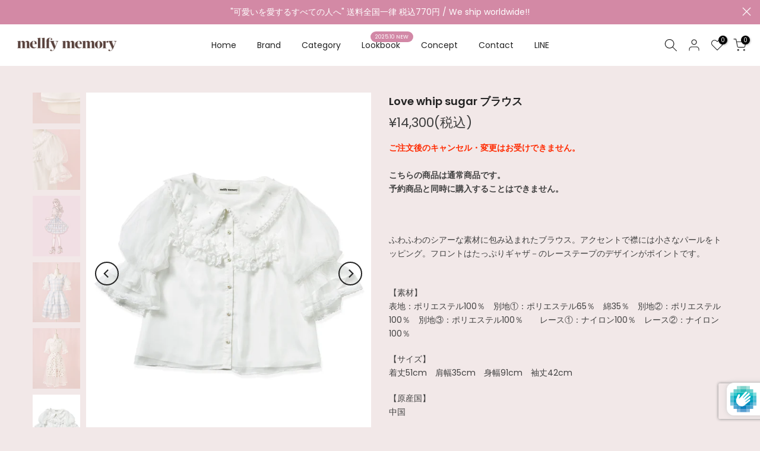

--- FILE ---
content_type: text/html; charset=utf-8
request_url: https://mellfymemory.com/?section_id=login-sidebar
body_size: 1219
content:
<section id="shopify-section-login-sidebar" class="shopify-section t4s-section t4s-line-section t4s-section-admn2-fixed"><link href="//mellfymemory.com/cdn/shop/t/6/assets/customer.min.css?v=77978090294984699291732078678" rel="stylesheet" type="text/css" media="all" />
<link href="//mellfymemory.com/cdn/shop/t/6/assets/button-style.css?v=14170491694111950561732078677" rel="stylesheet" type="text/css" media="all" />
<link href="//mellfymemory.com/cdn/shop/t/6/assets/custom-effect.css?v=95852894293946033061732078677" rel="stylesheet" media="print" onload="this.media='all'"><div class="t4s-drawer__header">
      <span class="is--login" aria-hidden="false">ログイン</span>
      <span class="is--recover" aria-hidden="true">パスワードをリセット</span>
      <span class="is--create" aria-hidden="true">登録</span>
      <button class="t4s-drawer__close" data-drawer-close aria-label="サイドバーを閉じる"><svg class="t4s-iconsvg-close" role="presentation" viewBox="0 0 16 14" width="16"><path d="M15 0L1 14m14 0L1 0" stroke="currentColor" fill="none" fill-rule="evenodd"></path></svg></button>
   </div>
   <div class="t4s-drawer__content">
      <div class="t4s-drawer__main">
         <div data-t4s-scroll-me class="t4s-drawer__scroll t4s-current-scrollbar"><div id="recover_login-sidebar" class="t4s-content-login-sidebar is--recover t4s-text-start" aria-hidden="true">
                <p>パスワードを忘れましたか？メールアドレスを入力してください。新しいパスワードを作成するためのリンクをメールでお送りします。</p><form method="post" action="/account/recover" id="recover_customer_passwordlogin-sidebar" accept-charset="UTF-8"><input type="hidden" name="form_type" value="recover_customer_password" /><input type="hidden" name="utf8" value="✓" /><div class="t4s_field t4s-pr">
                    <input type="email" class="t4s_frm_input t4s_mb_30" 
                      value=""
                      name="email"
                      id="RecoverEmail"
                      autocorrect="off"
                      autocapitalize="off"
                      autocomplete="email"
                      
                      placeholder="メールアドレス"
                    >
                    <label for="RecoverEmail">
                      メールアドレス
                    </label>
                  </div><div class="t4s_field t4s_mb_20">
                    <button class="t4s_btn_submmit t4s-btn t4s-btn-base t4s-btn-full-width t4s-btn-style-default t4s-btn-size-medium t4s-btn-color-primary t4s-btn-effect-default">パスワードをリセット</button>
                  </div>
                  <a class="t4s-d-inline-block" data-login-sidebar="login" href="#login_login-sidebar">キャンセル </a></form></div><div id="login_login-sidebar" class="t4s-content-login-sidebar is--login t4s-text-start" aria-hidden="false"><form method="post" action="/account/login" id="customer_loginlogin-sidebar" accept-charset="UTF-8" data-login-with-shop-sign-in="true" novalidate="novalidate"><input type="hidden" name="form_type" value="customer_login" /><input type="hidden" name="utf8" value="✓" /><input type="hidden" name="checkout_url" value="/" /><div class="t4s_field t4s-pr t4s_mb_30">        
                    <input class="t4s_frm_input" 
                      type="email"
                      name="customer[email]"
                      id="CustomerEmail"
                      autocomplete="email"
                      autocorrect="off"
                      autocapitalize="off"
                      
                      placeholder="メールアドレス"
                    >
                    <label for="CustomerEmail">
                      メールアドレス <span class="required">*</span>
                    </label>
                  </div><div class="t4s_field t4s-pr t4s_mb_10">          
                      <input class="t4s_frm_input" 
                        type="password"
                        value=""
                        name="customer[password]"
                        id="CustomerPassword"
                        autocomplete="current-password"
                        
                        placeholder="パスワード"
                      >
                      <label for="CustomerPassword">
                        パスワード <span class="required">*</span>
                      </label>
                    </div>

                    <a href="#recover_login-sidebar" data-login-sidebar="recover" class="t4s-d-block t4s_mb_30">パスワードを忘れましたか？</a><div class="t4s_field t4s_mb_20">
                    <button class="t4s_btn_submmit t4s-btn t4s-btn-base t4s-btn-full-width t4s-btn-style-default t4s-btn-size-medium t4s-btn-color-primary t4s-btn-effect-default">サインイン</button>
                  </div>
                  <a class="t4s-d-inline-block" data-login-sidebar="create" href="/account/register"> 新規登録・アカウント作成はこちら</a></form></div><div id="create_login-sidebar" class="t4s-content-login-sidebar is--create t4s-text-start" data-showing="create" aria-hidden="true"><form method="post" action="/account" id="customer_createlogin-sidebar" accept-charset="UTF-8" data-login-with-shop-sign-up="true" novalidate="novalidate" class="t4s-w-100"><input type="hidden" name="form_type" value="create_customer" /><input type="hidden" name="utf8" value="✓" /><div class="t4s_field t4s-pr t4s_mb_30">      
                     <input class="t4s_frm_input" 
                       type="text"
                       name="customer[first_name]"
                       id="RegisterForm-FirstName"
                       
                       autocomplete="given-name"
                       placeholder="名前">
                        <label for="RegisterForm-FirstName">
                          名前
                        </label>
                   </div>
                   <div class="t4s_field t4s-pr t4s_mb_30">
                     <input class="t4s_frm_input" 
                       type="text"
                       name="customer[last_name]"
                       id="RegisterForm-LastName"
                       
                       autocomplete="family-name"
                       placeholder="苗字"
                     >
                     <label for="RegisterForm-LastName">
                       苗字
                     </label>
                   </div>
                   <div class="t4s_field t4s-pr t4s_mb_30">
                     <input class="t4s_frm_input" 
                       type="email"
                       name="customer[email]"
                       id="RegisterForm-email"
                       
                       spellcheck="false"
                       autocapitalize="off"
                       autocomplete="email"
                       aria-required="true"
                       
                       placeholder="メールアドレス"
                     >
                     <label for="RegisterForm-email">
                       メールアドレス <span class="required">*</span>
                     </label>
                   </div><div class="t4s_field t4s-pr t4s_mb_30">     
                     <input class="t4s_frm_input" 
                       type="password"
                       name="customer[password]"
                       id="RegisterForm-password"
                       aria-required="true"
                       
                       placeholder="パスワード"
                     >
                     <label for="RegisterForm-password">
                       パスワード <span class="required">*</span>
                     </label>
                   </div><div class="t4s_field t4s_mb_20">
                     <button class="t4s_btn_submmit t4s-btn t4s-btn-base t4s-btn-full-width t4s-btn-style-default t4s-btn-size-medium t4s-btn-color-primary t4s-btn-effect-default">登録</button>
                   </div>
                   <a class="t4s-d-inline-block" data-login-sidebar="login" href="/account/login"> すでにアカウントをお持ちですか？こちらからログイン</a></form></div>

         </div>
      </div>
   </div></section>

--- FILE ---
content_type: text/html; charset=utf-8
request_url: https://www.google.com/recaptcha/enterprise/anchor?ar=1&k=6LdJinQqAAAAAH9c6SMK27qQiC7IzCAH7AgsioIF&co=aHR0cHM6Ly9tZWxsZnltZW1vcnkuY29tOjQ0Mw..&hl=en&v=PoyoqOPhxBO7pBk68S4YbpHZ&size=invisible&anchor-ms=20000&execute-ms=30000&cb=sobx14fcww2a
body_size: 48661
content:
<!DOCTYPE HTML><html dir="ltr" lang="en"><head><meta http-equiv="Content-Type" content="text/html; charset=UTF-8">
<meta http-equiv="X-UA-Compatible" content="IE=edge">
<title>reCAPTCHA</title>
<style type="text/css">
/* cyrillic-ext */
@font-face {
  font-family: 'Roboto';
  font-style: normal;
  font-weight: 400;
  font-stretch: 100%;
  src: url(//fonts.gstatic.com/s/roboto/v48/KFO7CnqEu92Fr1ME7kSn66aGLdTylUAMa3GUBHMdazTgWw.woff2) format('woff2');
  unicode-range: U+0460-052F, U+1C80-1C8A, U+20B4, U+2DE0-2DFF, U+A640-A69F, U+FE2E-FE2F;
}
/* cyrillic */
@font-face {
  font-family: 'Roboto';
  font-style: normal;
  font-weight: 400;
  font-stretch: 100%;
  src: url(//fonts.gstatic.com/s/roboto/v48/KFO7CnqEu92Fr1ME7kSn66aGLdTylUAMa3iUBHMdazTgWw.woff2) format('woff2');
  unicode-range: U+0301, U+0400-045F, U+0490-0491, U+04B0-04B1, U+2116;
}
/* greek-ext */
@font-face {
  font-family: 'Roboto';
  font-style: normal;
  font-weight: 400;
  font-stretch: 100%;
  src: url(//fonts.gstatic.com/s/roboto/v48/KFO7CnqEu92Fr1ME7kSn66aGLdTylUAMa3CUBHMdazTgWw.woff2) format('woff2');
  unicode-range: U+1F00-1FFF;
}
/* greek */
@font-face {
  font-family: 'Roboto';
  font-style: normal;
  font-weight: 400;
  font-stretch: 100%;
  src: url(//fonts.gstatic.com/s/roboto/v48/KFO7CnqEu92Fr1ME7kSn66aGLdTylUAMa3-UBHMdazTgWw.woff2) format('woff2');
  unicode-range: U+0370-0377, U+037A-037F, U+0384-038A, U+038C, U+038E-03A1, U+03A3-03FF;
}
/* math */
@font-face {
  font-family: 'Roboto';
  font-style: normal;
  font-weight: 400;
  font-stretch: 100%;
  src: url(//fonts.gstatic.com/s/roboto/v48/KFO7CnqEu92Fr1ME7kSn66aGLdTylUAMawCUBHMdazTgWw.woff2) format('woff2');
  unicode-range: U+0302-0303, U+0305, U+0307-0308, U+0310, U+0312, U+0315, U+031A, U+0326-0327, U+032C, U+032F-0330, U+0332-0333, U+0338, U+033A, U+0346, U+034D, U+0391-03A1, U+03A3-03A9, U+03B1-03C9, U+03D1, U+03D5-03D6, U+03F0-03F1, U+03F4-03F5, U+2016-2017, U+2034-2038, U+203C, U+2040, U+2043, U+2047, U+2050, U+2057, U+205F, U+2070-2071, U+2074-208E, U+2090-209C, U+20D0-20DC, U+20E1, U+20E5-20EF, U+2100-2112, U+2114-2115, U+2117-2121, U+2123-214F, U+2190, U+2192, U+2194-21AE, U+21B0-21E5, U+21F1-21F2, U+21F4-2211, U+2213-2214, U+2216-22FF, U+2308-230B, U+2310, U+2319, U+231C-2321, U+2336-237A, U+237C, U+2395, U+239B-23B7, U+23D0, U+23DC-23E1, U+2474-2475, U+25AF, U+25B3, U+25B7, U+25BD, U+25C1, U+25CA, U+25CC, U+25FB, U+266D-266F, U+27C0-27FF, U+2900-2AFF, U+2B0E-2B11, U+2B30-2B4C, U+2BFE, U+3030, U+FF5B, U+FF5D, U+1D400-1D7FF, U+1EE00-1EEFF;
}
/* symbols */
@font-face {
  font-family: 'Roboto';
  font-style: normal;
  font-weight: 400;
  font-stretch: 100%;
  src: url(//fonts.gstatic.com/s/roboto/v48/KFO7CnqEu92Fr1ME7kSn66aGLdTylUAMaxKUBHMdazTgWw.woff2) format('woff2');
  unicode-range: U+0001-000C, U+000E-001F, U+007F-009F, U+20DD-20E0, U+20E2-20E4, U+2150-218F, U+2190, U+2192, U+2194-2199, U+21AF, U+21E6-21F0, U+21F3, U+2218-2219, U+2299, U+22C4-22C6, U+2300-243F, U+2440-244A, U+2460-24FF, U+25A0-27BF, U+2800-28FF, U+2921-2922, U+2981, U+29BF, U+29EB, U+2B00-2BFF, U+4DC0-4DFF, U+FFF9-FFFB, U+10140-1018E, U+10190-1019C, U+101A0, U+101D0-101FD, U+102E0-102FB, U+10E60-10E7E, U+1D2C0-1D2D3, U+1D2E0-1D37F, U+1F000-1F0FF, U+1F100-1F1AD, U+1F1E6-1F1FF, U+1F30D-1F30F, U+1F315, U+1F31C, U+1F31E, U+1F320-1F32C, U+1F336, U+1F378, U+1F37D, U+1F382, U+1F393-1F39F, U+1F3A7-1F3A8, U+1F3AC-1F3AF, U+1F3C2, U+1F3C4-1F3C6, U+1F3CA-1F3CE, U+1F3D4-1F3E0, U+1F3ED, U+1F3F1-1F3F3, U+1F3F5-1F3F7, U+1F408, U+1F415, U+1F41F, U+1F426, U+1F43F, U+1F441-1F442, U+1F444, U+1F446-1F449, U+1F44C-1F44E, U+1F453, U+1F46A, U+1F47D, U+1F4A3, U+1F4B0, U+1F4B3, U+1F4B9, U+1F4BB, U+1F4BF, U+1F4C8-1F4CB, U+1F4D6, U+1F4DA, U+1F4DF, U+1F4E3-1F4E6, U+1F4EA-1F4ED, U+1F4F7, U+1F4F9-1F4FB, U+1F4FD-1F4FE, U+1F503, U+1F507-1F50B, U+1F50D, U+1F512-1F513, U+1F53E-1F54A, U+1F54F-1F5FA, U+1F610, U+1F650-1F67F, U+1F687, U+1F68D, U+1F691, U+1F694, U+1F698, U+1F6AD, U+1F6B2, U+1F6B9-1F6BA, U+1F6BC, U+1F6C6-1F6CF, U+1F6D3-1F6D7, U+1F6E0-1F6EA, U+1F6F0-1F6F3, U+1F6F7-1F6FC, U+1F700-1F7FF, U+1F800-1F80B, U+1F810-1F847, U+1F850-1F859, U+1F860-1F887, U+1F890-1F8AD, U+1F8B0-1F8BB, U+1F8C0-1F8C1, U+1F900-1F90B, U+1F93B, U+1F946, U+1F984, U+1F996, U+1F9E9, U+1FA00-1FA6F, U+1FA70-1FA7C, U+1FA80-1FA89, U+1FA8F-1FAC6, U+1FACE-1FADC, U+1FADF-1FAE9, U+1FAF0-1FAF8, U+1FB00-1FBFF;
}
/* vietnamese */
@font-face {
  font-family: 'Roboto';
  font-style: normal;
  font-weight: 400;
  font-stretch: 100%;
  src: url(//fonts.gstatic.com/s/roboto/v48/KFO7CnqEu92Fr1ME7kSn66aGLdTylUAMa3OUBHMdazTgWw.woff2) format('woff2');
  unicode-range: U+0102-0103, U+0110-0111, U+0128-0129, U+0168-0169, U+01A0-01A1, U+01AF-01B0, U+0300-0301, U+0303-0304, U+0308-0309, U+0323, U+0329, U+1EA0-1EF9, U+20AB;
}
/* latin-ext */
@font-face {
  font-family: 'Roboto';
  font-style: normal;
  font-weight: 400;
  font-stretch: 100%;
  src: url(//fonts.gstatic.com/s/roboto/v48/KFO7CnqEu92Fr1ME7kSn66aGLdTylUAMa3KUBHMdazTgWw.woff2) format('woff2');
  unicode-range: U+0100-02BA, U+02BD-02C5, U+02C7-02CC, U+02CE-02D7, U+02DD-02FF, U+0304, U+0308, U+0329, U+1D00-1DBF, U+1E00-1E9F, U+1EF2-1EFF, U+2020, U+20A0-20AB, U+20AD-20C0, U+2113, U+2C60-2C7F, U+A720-A7FF;
}
/* latin */
@font-face {
  font-family: 'Roboto';
  font-style: normal;
  font-weight: 400;
  font-stretch: 100%;
  src: url(//fonts.gstatic.com/s/roboto/v48/KFO7CnqEu92Fr1ME7kSn66aGLdTylUAMa3yUBHMdazQ.woff2) format('woff2');
  unicode-range: U+0000-00FF, U+0131, U+0152-0153, U+02BB-02BC, U+02C6, U+02DA, U+02DC, U+0304, U+0308, U+0329, U+2000-206F, U+20AC, U+2122, U+2191, U+2193, U+2212, U+2215, U+FEFF, U+FFFD;
}
/* cyrillic-ext */
@font-face {
  font-family: 'Roboto';
  font-style: normal;
  font-weight: 500;
  font-stretch: 100%;
  src: url(//fonts.gstatic.com/s/roboto/v48/KFO7CnqEu92Fr1ME7kSn66aGLdTylUAMa3GUBHMdazTgWw.woff2) format('woff2');
  unicode-range: U+0460-052F, U+1C80-1C8A, U+20B4, U+2DE0-2DFF, U+A640-A69F, U+FE2E-FE2F;
}
/* cyrillic */
@font-face {
  font-family: 'Roboto';
  font-style: normal;
  font-weight: 500;
  font-stretch: 100%;
  src: url(//fonts.gstatic.com/s/roboto/v48/KFO7CnqEu92Fr1ME7kSn66aGLdTylUAMa3iUBHMdazTgWw.woff2) format('woff2');
  unicode-range: U+0301, U+0400-045F, U+0490-0491, U+04B0-04B1, U+2116;
}
/* greek-ext */
@font-face {
  font-family: 'Roboto';
  font-style: normal;
  font-weight: 500;
  font-stretch: 100%;
  src: url(//fonts.gstatic.com/s/roboto/v48/KFO7CnqEu92Fr1ME7kSn66aGLdTylUAMa3CUBHMdazTgWw.woff2) format('woff2');
  unicode-range: U+1F00-1FFF;
}
/* greek */
@font-face {
  font-family: 'Roboto';
  font-style: normal;
  font-weight: 500;
  font-stretch: 100%;
  src: url(//fonts.gstatic.com/s/roboto/v48/KFO7CnqEu92Fr1ME7kSn66aGLdTylUAMa3-UBHMdazTgWw.woff2) format('woff2');
  unicode-range: U+0370-0377, U+037A-037F, U+0384-038A, U+038C, U+038E-03A1, U+03A3-03FF;
}
/* math */
@font-face {
  font-family: 'Roboto';
  font-style: normal;
  font-weight: 500;
  font-stretch: 100%;
  src: url(//fonts.gstatic.com/s/roboto/v48/KFO7CnqEu92Fr1ME7kSn66aGLdTylUAMawCUBHMdazTgWw.woff2) format('woff2');
  unicode-range: U+0302-0303, U+0305, U+0307-0308, U+0310, U+0312, U+0315, U+031A, U+0326-0327, U+032C, U+032F-0330, U+0332-0333, U+0338, U+033A, U+0346, U+034D, U+0391-03A1, U+03A3-03A9, U+03B1-03C9, U+03D1, U+03D5-03D6, U+03F0-03F1, U+03F4-03F5, U+2016-2017, U+2034-2038, U+203C, U+2040, U+2043, U+2047, U+2050, U+2057, U+205F, U+2070-2071, U+2074-208E, U+2090-209C, U+20D0-20DC, U+20E1, U+20E5-20EF, U+2100-2112, U+2114-2115, U+2117-2121, U+2123-214F, U+2190, U+2192, U+2194-21AE, U+21B0-21E5, U+21F1-21F2, U+21F4-2211, U+2213-2214, U+2216-22FF, U+2308-230B, U+2310, U+2319, U+231C-2321, U+2336-237A, U+237C, U+2395, U+239B-23B7, U+23D0, U+23DC-23E1, U+2474-2475, U+25AF, U+25B3, U+25B7, U+25BD, U+25C1, U+25CA, U+25CC, U+25FB, U+266D-266F, U+27C0-27FF, U+2900-2AFF, U+2B0E-2B11, U+2B30-2B4C, U+2BFE, U+3030, U+FF5B, U+FF5D, U+1D400-1D7FF, U+1EE00-1EEFF;
}
/* symbols */
@font-face {
  font-family: 'Roboto';
  font-style: normal;
  font-weight: 500;
  font-stretch: 100%;
  src: url(//fonts.gstatic.com/s/roboto/v48/KFO7CnqEu92Fr1ME7kSn66aGLdTylUAMaxKUBHMdazTgWw.woff2) format('woff2');
  unicode-range: U+0001-000C, U+000E-001F, U+007F-009F, U+20DD-20E0, U+20E2-20E4, U+2150-218F, U+2190, U+2192, U+2194-2199, U+21AF, U+21E6-21F0, U+21F3, U+2218-2219, U+2299, U+22C4-22C6, U+2300-243F, U+2440-244A, U+2460-24FF, U+25A0-27BF, U+2800-28FF, U+2921-2922, U+2981, U+29BF, U+29EB, U+2B00-2BFF, U+4DC0-4DFF, U+FFF9-FFFB, U+10140-1018E, U+10190-1019C, U+101A0, U+101D0-101FD, U+102E0-102FB, U+10E60-10E7E, U+1D2C0-1D2D3, U+1D2E0-1D37F, U+1F000-1F0FF, U+1F100-1F1AD, U+1F1E6-1F1FF, U+1F30D-1F30F, U+1F315, U+1F31C, U+1F31E, U+1F320-1F32C, U+1F336, U+1F378, U+1F37D, U+1F382, U+1F393-1F39F, U+1F3A7-1F3A8, U+1F3AC-1F3AF, U+1F3C2, U+1F3C4-1F3C6, U+1F3CA-1F3CE, U+1F3D4-1F3E0, U+1F3ED, U+1F3F1-1F3F3, U+1F3F5-1F3F7, U+1F408, U+1F415, U+1F41F, U+1F426, U+1F43F, U+1F441-1F442, U+1F444, U+1F446-1F449, U+1F44C-1F44E, U+1F453, U+1F46A, U+1F47D, U+1F4A3, U+1F4B0, U+1F4B3, U+1F4B9, U+1F4BB, U+1F4BF, U+1F4C8-1F4CB, U+1F4D6, U+1F4DA, U+1F4DF, U+1F4E3-1F4E6, U+1F4EA-1F4ED, U+1F4F7, U+1F4F9-1F4FB, U+1F4FD-1F4FE, U+1F503, U+1F507-1F50B, U+1F50D, U+1F512-1F513, U+1F53E-1F54A, U+1F54F-1F5FA, U+1F610, U+1F650-1F67F, U+1F687, U+1F68D, U+1F691, U+1F694, U+1F698, U+1F6AD, U+1F6B2, U+1F6B9-1F6BA, U+1F6BC, U+1F6C6-1F6CF, U+1F6D3-1F6D7, U+1F6E0-1F6EA, U+1F6F0-1F6F3, U+1F6F7-1F6FC, U+1F700-1F7FF, U+1F800-1F80B, U+1F810-1F847, U+1F850-1F859, U+1F860-1F887, U+1F890-1F8AD, U+1F8B0-1F8BB, U+1F8C0-1F8C1, U+1F900-1F90B, U+1F93B, U+1F946, U+1F984, U+1F996, U+1F9E9, U+1FA00-1FA6F, U+1FA70-1FA7C, U+1FA80-1FA89, U+1FA8F-1FAC6, U+1FACE-1FADC, U+1FADF-1FAE9, U+1FAF0-1FAF8, U+1FB00-1FBFF;
}
/* vietnamese */
@font-face {
  font-family: 'Roboto';
  font-style: normal;
  font-weight: 500;
  font-stretch: 100%;
  src: url(//fonts.gstatic.com/s/roboto/v48/KFO7CnqEu92Fr1ME7kSn66aGLdTylUAMa3OUBHMdazTgWw.woff2) format('woff2');
  unicode-range: U+0102-0103, U+0110-0111, U+0128-0129, U+0168-0169, U+01A0-01A1, U+01AF-01B0, U+0300-0301, U+0303-0304, U+0308-0309, U+0323, U+0329, U+1EA0-1EF9, U+20AB;
}
/* latin-ext */
@font-face {
  font-family: 'Roboto';
  font-style: normal;
  font-weight: 500;
  font-stretch: 100%;
  src: url(//fonts.gstatic.com/s/roboto/v48/KFO7CnqEu92Fr1ME7kSn66aGLdTylUAMa3KUBHMdazTgWw.woff2) format('woff2');
  unicode-range: U+0100-02BA, U+02BD-02C5, U+02C7-02CC, U+02CE-02D7, U+02DD-02FF, U+0304, U+0308, U+0329, U+1D00-1DBF, U+1E00-1E9F, U+1EF2-1EFF, U+2020, U+20A0-20AB, U+20AD-20C0, U+2113, U+2C60-2C7F, U+A720-A7FF;
}
/* latin */
@font-face {
  font-family: 'Roboto';
  font-style: normal;
  font-weight: 500;
  font-stretch: 100%;
  src: url(//fonts.gstatic.com/s/roboto/v48/KFO7CnqEu92Fr1ME7kSn66aGLdTylUAMa3yUBHMdazQ.woff2) format('woff2');
  unicode-range: U+0000-00FF, U+0131, U+0152-0153, U+02BB-02BC, U+02C6, U+02DA, U+02DC, U+0304, U+0308, U+0329, U+2000-206F, U+20AC, U+2122, U+2191, U+2193, U+2212, U+2215, U+FEFF, U+FFFD;
}
/* cyrillic-ext */
@font-face {
  font-family: 'Roboto';
  font-style: normal;
  font-weight: 900;
  font-stretch: 100%;
  src: url(//fonts.gstatic.com/s/roboto/v48/KFO7CnqEu92Fr1ME7kSn66aGLdTylUAMa3GUBHMdazTgWw.woff2) format('woff2');
  unicode-range: U+0460-052F, U+1C80-1C8A, U+20B4, U+2DE0-2DFF, U+A640-A69F, U+FE2E-FE2F;
}
/* cyrillic */
@font-face {
  font-family: 'Roboto';
  font-style: normal;
  font-weight: 900;
  font-stretch: 100%;
  src: url(//fonts.gstatic.com/s/roboto/v48/KFO7CnqEu92Fr1ME7kSn66aGLdTylUAMa3iUBHMdazTgWw.woff2) format('woff2');
  unicode-range: U+0301, U+0400-045F, U+0490-0491, U+04B0-04B1, U+2116;
}
/* greek-ext */
@font-face {
  font-family: 'Roboto';
  font-style: normal;
  font-weight: 900;
  font-stretch: 100%;
  src: url(//fonts.gstatic.com/s/roboto/v48/KFO7CnqEu92Fr1ME7kSn66aGLdTylUAMa3CUBHMdazTgWw.woff2) format('woff2');
  unicode-range: U+1F00-1FFF;
}
/* greek */
@font-face {
  font-family: 'Roboto';
  font-style: normal;
  font-weight: 900;
  font-stretch: 100%;
  src: url(//fonts.gstatic.com/s/roboto/v48/KFO7CnqEu92Fr1ME7kSn66aGLdTylUAMa3-UBHMdazTgWw.woff2) format('woff2');
  unicode-range: U+0370-0377, U+037A-037F, U+0384-038A, U+038C, U+038E-03A1, U+03A3-03FF;
}
/* math */
@font-face {
  font-family: 'Roboto';
  font-style: normal;
  font-weight: 900;
  font-stretch: 100%;
  src: url(//fonts.gstatic.com/s/roboto/v48/KFO7CnqEu92Fr1ME7kSn66aGLdTylUAMawCUBHMdazTgWw.woff2) format('woff2');
  unicode-range: U+0302-0303, U+0305, U+0307-0308, U+0310, U+0312, U+0315, U+031A, U+0326-0327, U+032C, U+032F-0330, U+0332-0333, U+0338, U+033A, U+0346, U+034D, U+0391-03A1, U+03A3-03A9, U+03B1-03C9, U+03D1, U+03D5-03D6, U+03F0-03F1, U+03F4-03F5, U+2016-2017, U+2034-2038, U+203C, U+2040, U+2043, U+2047, U+2050, U+2057, U+205F, U+2070-2071, U+2074-208E, U+2090-209C, U+20D0-20DC, U+20E1, U+20E5-20EF, U+2100-2112, U+2114-2115, U+2117-2121, U+2123-214F, U+2190, U+2192, U+2194-21AE, U+21B0-21E5, U+21F1-21F2, U+21F4-2211, U+2213-2214, U+2216-22FF, U+2308-230B, U+2310, U+2319, U+231C-2321, U+2336-237A, U+237C, U+2395, U+239B-23B7, U+23D0, U+23DC-23E1, U+2474-2475, U+25AF, U+25B3, U+25B7, U+25BD, U+25C1, U+25CA, U+25CC, U+25FB, U+266D-266F, U+27C0-27FF, U+2900-2AFF, U+2B0E-2B11, U+2B30-2B4C, U+2BFE, U+3030, U+FF5B, U+FF5D, U+1D400-1D7FF, U+1EE00-1EEFF;
}
/* symbols */
@font-face {
  font-family: 'Roboto';
  font-style: normal;
  font-weight: 900;
  font-stretch: 100%;
  src: url(//fonts.gstatic.com/s/roboto/v48/KFO7CnqEu92Fr1ME7kSn66aGLdTylUAMaxKUBHMdazTgWw.woff2) format('woff2');
  unicode-range: U+0001-000C, U+000E-001F, U+007F-009F, U+20DD-20E0, U+20E2-20E4, U+2150-218F, U+2190, U+2192, U+2194-2199, U+21AF, U+21E6-21F0, U+21F3, U+2218-2219, U+2299, U+22C4-22C6, U+2300-243F, U+2440-244A, U+2460-24FF, U+25A0-27BF, U+2800-28FF, U+2921-2922, U+2981, U+29BF, U+29EB, U+2B00-2BFF, U+4DC0-4DFF, U+FFF9-FFFB, U+10140-1018E, U+10190-1019C, U+101A0, U+101D0-101FD, U+102E0-102FB, U+10E60-10E7E, U+1D2C0-1D2D3, U+1D2E0-1D37F, U+1F000-1F0FF, U+1F100-1F1AD, U+1F1E6-1F1FF, U+1F30D-1F30F, U+1F315, U+1F31C, U+1F31E, U+1F320-1F32C, U+1F336, U+1F378, U+1F37D, U+1F382, U+1F393-1F39F, U+1F3A7-1F3A8, U+1F3AC-1F3AF, U+1F3C2, U+1F3C4-1F3C6, U+1F3CA-1F3CE, U+1F3D4-1F3E0, U+1F3ED, U+1F3F1-1F3F3, U+1F3F5-1F3F7, U+1F408, U+1F415, U+1F41F, U+1F426, U+1F43F, U+1F441-1F442, U+1F444, U+1F446-1F449, U+1F44C-1F44E, U+1F453, U+1F46A, U+1F47D, U+1F4A3, U+1F4B0, U+1F4B3, U+1F4B9, U+1F4BB, U+1F4BF, U+1F4C8-1F4CB, U+1F4D6, U+1F4DA, U+1F4DF, U+1F4E3-1F4E6, U+1F4EA-1F4ED, U+1F4F7, U+1F4F9-1F4FB, U+1F4FD-1F4FE, U+1F503, U+1F507-1F50B, U+1F50D, U+1F512-1F513, U+1F53E-1F54A, U+1F54F-1F5FA, U+1F610, U+1F650-1F67F, U+1F687, U+1F68D, U+1F691, U+1F694, U+1F698, U+1F6AD, U+1F6B2, U+1F6B9-1F6BA, U+1F6BC, U+1F6C6-1F6CF, U+1F6D3-1F6D7, U+1F6E0-1F6EA, U+1F6F0-1F6F3, U+1F6F7-1F6FC, U+1F700-1F7FF, U+1F800-1F80B, U+1F810-1F847, U+1F850-1F859, U+1F860-1F887, U+1F890-1F8AD, U+1F8B0-1F8BB, U+1F8C0-1F8C1, U+1F900-1F90B, U+1F93B, U+1F946, U+1F984, U+1F996, U+1F9E9, U+1FA00-1FA6F, U+1FA70-1FA7C, U+1FA80-1FA89, U+1FA8F-1FAC6, U+1FACE-1FADC, U+1FADF-1FAE9, U+1FAF0-1FAF8, U+1FB00-1FBFF;
}
/* vietnamese */
@font-face {
  font-family: 'Roboto';
  font-style: normal;
  font-weight: 900;
  font-stretch: 100%;
  src: url(//fonts.gstatic.com/s/roboto/v48/KFO7CnqEu92Fr1ME7kSn66aGLdTylUAMa3OUBHMdazTgWw.woff2) format('woff2');
  unicode-range: U+0102-0103, U+0110-0111, U+0128-0129, U+0168-0169, U+01A0-01A1, U+01AF-01B0, U+0300-0301, U+0303-0304, U+0308-0309, U+0323, U+0329, U+1EA0-1EF9, U+20AB;
}
/* latin-ext */
@font-face {
  font-family: 'Roboto';
  font-style: normal;
  font-weight: 900;
  font-stretch: 100%;
  src: url(//fonts.gstatic.com/s/roboto/v48/KFO7CnqEu92Fr1ME7kSn66aGLdTylUAMa3KUBHMdazTgWw.woff2) format('woff2');
  unicode-range: U+0100-02BA, U+02BD-02C5, U+02C7-02CC, U+02CE-02D7, U+02DD-02FF, U+0304, U+0308, U+0329, U+1D00-1DBF, U+1E00-1E9F, U+1EF2-1EFF, U+2020, U+20A0-20AB, U+20AD-20C0, U+2113, U+2C60-2C7F, U+A720-A7FF;
}
/* latin */
@font-face {
  font-family: 'Roboto';
  font-style: normal;
  font-weight: 900;
  font-stretch: 100%;
  src: url(//fonts.gstatic.com/s/roboto/v48/KFO7CnqEu92Fr1ME7kSn66aGLdTylUAMa3yUBHMdazQ.woff2) format('woff2');
  unicode-range: U+0000-00FF, U+0131, U+0152-0153, U+02BB-02BC, U+02C6, U+02DA, U+02DC, U+0304, U+0308, U+0329, U+2000-206F, U+20AC, U+2122, U+2191, U+2193, U+2212, U+2215, U+FEFF, U+FFFD;
}

</style>
<link rel="stylesheet" type="text/css" href="https://www.gstatic.com/recaptcha/releases/PoyoqOPhxBO7pBk68S4YbpHZ/styles__ltr.css">
<script nonce="iQzMEAin41j9_wH7yoVAcQ" type="text/javascript">window['__recaptcha_api'] = 'https://www.google.com/recaptcha/enterprise/';</script>
<script type="text/javascript" src="https://www.gstatic.com/recaptcha/releases/PoyoqOPhxBO7pBk68S4YbpHZ/recaptcha__en.js" nonce="iQzMEAin41j9_wH7yoVAcQ">
      
    </script></head>
<body><div id="rc-anchor-alert" class="rc-anchor-alert"></div>
<input type="hidden" id="recaptcha-token" value="[base64]">
<script type="text/javascript" nonce="iQzMEAin41j9_wH7yoVAcQ">
      recaptcha.anchor.Main.init("[\x22ainput\x22,[\x22bgdata\x22,\x22\x22,\[base64]/[base64]/MjU1Ong/[base64]/[base64]/[base64]/[base64]/[base64]/[base64]/[base64]/[base64]/[base64]/[base64]/[base64]/[base64]/[base64]/[base64]/[base64]\\u003d\x22,\[base64]\x22,\x22w5jCjsKVwp7DqMOGwqTDvsKUwoUVw4RbY8KJw7HCmzcVVlY2w5EwfMKywoDCgsKJw45vwrPCk8O0ccOAwrPCvcOAR3DDvsKYwqsbw6oow4Z/em4YwpN9I38QNsKhZU7DvkQvP1QVw5jDjMO7bcOrfMO8w70Iw4Bmw7LCt8KxwrPCqcKACSTDrFrDjytSdxrCgsO5wrsbSC1aw7bCrkdRwovCncKxIMOpwoILwoNSwpZOwptdwrHDgkfCj1PDkR/[base64]/CgDXCs8OCw7TCksOiwrE6wq0+KwprcFp0w6DDmU/DgTzCkyrCgcKNIi5dZkpnwr4rwrVadsK4w4Zwa1DCkcKxw7DChsKCYcOhecKaw6HCpcK6woXDgxfCk8OPw57DtsKKG2YWwoDCtsO9wp7DpjRow4zDncKFw5DChgkQw60mGMK3XwLCssKnw5EAb8O7LWfDiG90HnhpaMK7w4pcIz3DmXbCkyx+IF1fcSrDiMOTwpLCoX/Cqw0yZQ5FwrwsMnItwqPCrsKlwrlIw7t/w6rDmsKwwqs4w4s7wrDDkxvCuxTCnsKIwpbDpCHCnkPDpMOFwpMTwqtZwpFjNsOUwp3DnQUUVcKUw44AfcOYKMO1YsKcchF/E8KpFMONTHk6Rkdzw5xkw6XDtmg3TsKlG0wGwoZuNlfCtQfDpsOHwqYywrDCvsK8wp/Ds0HDnFo1wqEDf8O9w49Pw6fDlMOnLcKVw7XCtxYaw78vJMKSw6EaTGAdw4/DjsKZDMOzw6AEThHCicO6ZsK4w6zCvMOrw75/[base64]/DjT1Vw4dGw69ZwoPDqDQKw5NxwoPDvMKhw79fwqvDocK/OiZzJcK7b8OkO8OKwqLCqWLCjx7Djgo7wo/CgHTChVMNRMKgw7/CvsKhwrrCvsO3w5bCgMO/RsKqwofDsnbDjRrDvsOMfMKrLcKsCV5kwqbDvF/[base64]/a8Osw5hWPcOaW2BRw7nDmCZCVMKsW8OgwobDm8OEMcK+wqLDoFjCksO7BEE5alMREGjCmRPDjsKBOMK7PMOyUkDDgWYPbDdmAMOhw5hrw5fDjgdSHURHBMO/w7pDQkcaTC0/w5BXwpclHXpDB8Kvw4RXwqghQHxRFWZZIDjCrMOOPV0ywq7CiMKNNMKdWVbCmhbCnQcfSF/DocK9R8KPfsKEwqHDtW7Dtxdaw7PDpCXCo8Kdwps7ccO+w4pWwqsVwonDscOpw4fClsKGNcONCwlLP8KqOT4jRsK4w7PDhC/DiMOdwqfCnMKcECbCu009XsK7bDjCu8O8Y8KWBCzCksOQd8OgWsKswp3Dqi0Tw7wewr/DrMOUwrlfRCjDscOfw7wMFT5Lw7VAO8OVFgvDmsOMSnFBw43CjEM6DMOvQm/Dq8OQw4PCvxHCkGHCisOFw5LCi2Yrb8KcMm7CtGrDtsKXw7ldwp/[base64]/wr1Cw5tXOcOdw6Y5wp5aw7olIsK1w5XCgMOQcnk6wq4+wozDjsO6PcO9w4LCv8KlwrF9wovDocKTw4fDqcO/[base64]/Du8KDw6ZxecKNwqk5w7/[base64]/wqx1wqbDgU1ewqkJMTgHw4k+w4nChsKOw43DhQZQwrweOMKPw70qOMKtw6TCq8Kwb8O8w70vC2QVw6rCpsOudArDpMKdw4BNw6/DrVwNwrR2bsKgwo7DocKkPsK4NzrCn09PWkzCtMKJJEjDrFTDtcKIwpvDicOIwqEJSGbDkl/[base64]/DvsOfwofCg8KYwrbDpsKtwoBvacOKNHZ7wpIYUWAzw4M5wrXChcO1w613AsKHfsOEIMK1E0fCg3TDkRkBw5vCtsO3Pyg+QTrDpikhf3fCkcKBHzDDmw/DoF3Ct18ow4ZWUjLDj8OpRcKww5/[base64]/[base64]/DvU5OwqkRw4FWGh0tUF/DvDjCmcOlHsKcBkXDnsK4w6NVLQBOw7PCpMKHdxjDrCAjw7/Dm8OFw4jCl8KLFsOQXwEkGg5/wrVfwoxOw6tfwrDCg1rDpUnDgABDw5HDrlB7w6F6Tg94w5nDim3Dr8OAISNxIknDi2bClsKpNgrChMO/[base64]/CtyTCnsKpEX/Dj1XCtBhjwqrDg2TDlMO+wqPCgWBAYsKXfMKFw5xNQsKRw5c8U8OMw5zChA8iZT8BW1TDrUI4wpIWfgEbShtnw4szwo7CtBd/[base64]/w5kcbF3DgsKoUcK4DMKuDcO3Q8KIasOacy9VA8K9VMOqbxRlw57CvyXCvlnChgPCi27Cm0Fjw7YMEsOJSmMrwpjDuWxTN0DCoHcowrHDiE3Dr8K1w6zCg38MwpvCsSJIwrPCpcO9w5/Dm8KwbTbCrsKCPWEewr17wod/wojDs1zCvBnDj1JwecKAw4YtKcKNwrQ2clnDmcKSBAVkdsKIw7nDjDjCmQg6IXdQw6rCuMORYcOEwp9Vwo1awrgkw7d6LcKSw4XDncOMBwLDgsOhwrfCmsOEFHPCmsKTw6XClH7DiSHDgcOCQzwPQcKPw5dow7fDqFHDscOcDMKge0PDuVbDrsKFOsOkBEkBw4A/KsONwrYjK8OhIBICwoLCjcOjwpFxwoQ8Y0zDsHMZw7nDiMKHwonCpcKwwrd6Q2DCjsOZdFUbworCl8KTJj8KcMOcwrrCqC/DoMOid0EAwpLCnMKpPMOrVEbCtMOcw6PDlsOlw6rDp0VZw5JQZT91w6tKekkZAV/Dl8OuKUHCrVTCiW/DocOYV0XCtcO9KT7CulnCuVNgMcODwpfCvTLDk3w/[base64]/w7oAw5jDg0Rww5gxbmbDkSN8w5jDv1DDgEPCrMKWHTfCqMOew7vDicKPwr11ZCY6wrIgD8OVMMOpC0HDp8KkwqHClsK5J8KRwrl6IcOEwq3DuMK8w7BVVsKvYcKUCgPCgMOJwr0owrRTwp/DigXClMOYw47CkAvDusKlw5/[base64]/CjMKiw5zDu8OpScOmwpFEUxnDh8O/XMKrY8OxVsOEwqDCnAjCt8K4w7HChXlcLFMow5ZibjnCrMKFAXFrMVsdw4cEw4PCjcOhcTvCtcKuOlzDiMOgwpXCm1XCosKZesKlT8OrwqEQwrt2w5nDtHjDoX3DtMKxwqRWWmoqGMKxwqrCg0TDl8K2X2/DmVgYwqDCksO/wrYfwqDCuMOlwpvDqA3DvngYSmTCqTkjC8KFcMONw7oaccOfSMOLMx4nwrfCgMK6ZR3CpcOMwr4Hc37DvcOIw6JlwpJpAcKFG8KePlTCiF9Ib8KFwq/DpChnXMOFFsOjw4gbe8OqwpgiB3YCwpcDD2DCjsOWw59NRzLDhH1sdBfCtzw2UcOEwo3DrlFmwoHDs8OSwodRAsOTw7rDtcOXSMOpw5/Du2bDlzoQKMKUwrohw5xFGcKswpBMZcKVw7rDhVZzH2fDqgFIQmdAwrnDvFHCqMOuwpzCv0IODsK/Pl3ClkrDqFXCkgvDg0rDj8K+w6vCgxciwrUFAMKYwrnCuWjCqsOndMOOw4zDvyAxRlXDiMKfwpfDvFIGGl7DssKDX8KUw7N4wqbDhcKre3PCtGXCuj/[base64]/Cu03CmCnCuMOqIUBdw4vCtcO/P2nChMKnS8Opw45MwrrDr8KRwqDCgcO3wpjDtMOaB8OJC0HDk8OEfXYuwrrDsj7Cr8KLMMKUwpJqwrXCrcO2w5gjwpLChXJTEsO3w5I3J0MnX0cVT1YQVcOWw6d5KBjCp2PCig8GNU7CtsOSw6dBbXZMw5RaXwcrchNHw5Elw54iwqxZwpnCq1zClxLCmz/[base64]/ChsKDB1TClcK+w78uw4HCu8OvwofCqkXDkcOEwpDDukPDtsKXwqLDi1rDvMKbVE/[base64]/[base64]/w786wrDCoHlqwo9awrMIEkTDs1hleWdSw5fDk8OgGsK2bw3Du8OGwqRkw73Dg8OKAcKmwq9ew549Oko8wrVKMnzCmy/DvAfDiGvCrh3Dlk9Dw6bDuGLCq8O9wojDoT/[base64]/[base64]/DmCBnw488HiTDujfDpDDCtUNhZgBIKMOpw59yAMKFN3fDvcKWwqPDv8OoHcO0PMKow6TDoRrCnsKfNnYuwrzDgQrDk8OIN8O+OsKVw5/CtcK3SMKMw53CosOLV8Olw5/CtMK4wrbCtcOZXQxmwonDoQTDocOnw4pKbsOxw5RWU8KtCcORRj/Cl8OvP8OtbsOdwrs8YMK0wrLDsW1iwpIbABM9D8O8cyfCuVEkNsOBTsOIw7LDv23CsnDDpUNBwoXCpDpowqnCrChNFB/CvsO+w6M7w4dJJ2TChDdew4jCqDwiS3rDkcO6wqHDgGpBOsKCw7lHwoLCqMKbw5PCp8KPZMKPw6U6AsOzDsKNZsOOYEQswqjDhsKCEsKcJDweL8KtHC/Dr8K8w6ApA2TDhXXDjWvCmsO9w7/CryLDog7CrsOuwoskw69Twpl7wqvCtsKJwrnCuHh1w5JfbFXDqMKtwqZJX3shWEFnbEvDpcKKd3E9WA9oaMKCO8OsBsOscSzCrcO/ajjDicKWe8Khw6vDkiNdPBUnwqAHZ8O3wrnCiCpHC8KlbwvDqsOhwotgw5kzAcOiCQjDmRjCkyEsw4B/w7bDv8Kew6XCuGVPAn0tRcOmG8K8eMOFw4jChhRgwqPDm8OoZwlgcMO+WcKbwp7CoMKpbyrDkcKdwocmw6QRVD7DtcKAeF/Dum1Jw6XCvMKFW8KcwrrClWklw5rDqcK4CsOULMOBwrwEKmfCuCI2Z00cwp3CsggTC8K2w7fCrjPDpsOiwqoEMQLCvWHCh8OZwoFxFQZpwok5fGPCphbCk8OefDhawqjDrg0/SXwHfXwYbSrDhwdkw6cdw7xoP8K4w7ktdMOOX8Kiw5dZw7sBRiFnw4rDi0Bow6t2AMODw4ZgwoTDnUvCtR4Ee8O7woZMwqVsWcK4wqfDnTvDjBDCkcKbw6HDt2BEQioewqfDgjEOw5/[base64]/Q3rDr1DDhMONERzDsQ/DpXbDusKeO1IJTWIBwoUXwpYpwpogci8FwrrCnMKRw6TChTUFwoxjw4/DmsOowrcIw6PCiMKMWnstw4UKLmcBwq/[base64]/az/ChU9GCsKnF1BWwpzCt8KZM0LDocK7N8Kqw6nCtsO6N8Odw60QwqzDscKbA8KXw5HCtMKwG8KgB3jCmybChT5mTMKxw5HCs8O6wql+w5QDCcKwwod9fhbCgx9mF8OVGcKSbUNPw6I2S8OEZMKRwrLCj8KgwqV/RAfCksOIwrHCihjDozLCqsOHM8K7wq7DrF7DjkXDiVnCg1QYw6Q/csOUw4TCs8OAwp8ywqLDrsOBYlFQwqJeLMO5Z3sEw5o2w4zCpQZSaETCkDzCh8KTwrp2fsOuwr4xw7wDw53Dt8KNNkEDwrXCrmQ0WMKCAsKIBsObwqDCg3MkbsKnwqHCtcOrA0x9w6/CqcORwphkN8O1w5LCrhcxQ1/DjTXDgcOGw54zw6fDjsK5wpjDmQLCtmDDpizDjsKWw7Rpw7RBB8Kmwqx9F38rdsKuLW5sJsO2wqRjw5/CmSDDvF3DqXXDsMKLwpLCgWfDsMK/wpLDkmjCs8OGw5/[base64]/CkcKgw5/[base64]/ccK+w5nCgifDp0HDqwdyWHA0wqsAOMO1wqF1wqs2c0BNKMKNfFnCs8Oqa10FwpPDr2XCv2jDnRnCpX9Ud0o4w71Kw4fDhlPCpWLDkcOdwpkUwrXCp0A3GiBPwoPCv1MDD3xIDT/CnsOtw4IRwpQZw5wePsKrB8Kiw6Ypw5UwX1HDjsOvw5hpw5XCthQ1wrYNYMOvw4DDt8OPScK9OArDpcKmwo3DqXt6DjQRwqgLL8K+J8OAYyPCm8Ovw4PDtsO5W8O/cXR7AxJIw5LCswEBwpzDqHnCp0Nqw5vCvsOLw5fDshbDksKSW1VVMMKzw6rCmWx+wqHDosOpwrzDvMKASC7CjGQYKCRERyTDq1zCrETDmHADwq0Ow4bDosK5Rlx7w6jDhMOTw6I/XlnDm8KmYMOqbcOdRMK+wp1ZLkAdw7J8w7DDoGvCuMKHfMKWw4HCqcKKw6vDq1Nkdnosw5F2PMOOw60Nfn3CpEHCr8Ouw5/CpcK4w4XCh8K3HFPDlMKRwrLCumfCucO5JnjCi8OnwrTCkkHCmwgEwoQcw5PCssOpQ3thcHjCkMOEwrXCssKaaMOXV8OSEcKwRcKlF8O8VgXCnQZWIsKjwrfDgsKOwqbChFoeP8K5w4LDisK/YXckwoDDrcOmMEDCkV0rdBTCqwolRMOEWHfDlhEvdFPDnMKDfBnDrEUfwpMuBsO/X8OCw4/Ds8O4wqt7w7fCv2bCusKbwrfCsWIxw6rCg8Obwo8Hwr1rLcOXw7AcDMOjRzwqwqPDhcKFwpxowrxvwpDCtsKmRcOrHMOQMsKfLMKlwocsGAbDp0bDj8OEw6EjdcK6IsOODwXDucOqwrE8woLCvSfDvXPCqcOGw7l/w5UlXMK6wqHDlsORIcKmb8O3wrfDi3EBw51TchxKwoQEwoAUwpUwSC4EwofCni4yIsKLwpwfw6fDkAHClDpCXUbDrB7CvMOuwrh3wqvCnh3DscO/[base64]/[base64]/Cl8OdZ8KqLhY3VsOuCjAhwrDCpMOQNsOow6EVJcK1B35/S0NOwpFBZMKjwqHCnnTCtQPDp0sPwrvCuMOrw7fClcO6WcKeQj8hwqEbw4wUWsK2w5t/LSpkw6hbQlEGKMOtw5DCv8OpcMOQwozCsAnDkATCtiPCtiAKeMKMw4Ifwp4ywqcCwqJlw7rCtX/DvXRJETtOZDDDksOgQcOsQADCvMKPw68xOB86VcKgwpk1UlgPw6AGA8KFwrsYCj3CsEbCs8K/w7gRTcK/FsKSwprCkMOTw74cOcKmCMOkccKuwqRGfsOsQQw/F8KsAUvDosOOw5B3PcOPPSDDksKvwofCt8KNwr5/d0BkEhkGwoPDoXo4w6w/Pn/DvTzDm8KFK8KAw7XDuRt2T3vCn2HDpG/[base64]/Cun3DuMKEFXEcNcOkOz4iwq4gZFI/UzUnb0ErBcK+RcOmMMOLCCnChATDsl9HwrFKchszwr3DlMKmw53ClcKdYnXDnDdpwp1ZwpNkfcKFal/DnhQPfMOsCsK/[base64]/CuUfDqsOkTMOew7XCjMKSw4XClBvCmsK7EsOow6cswrPDqsKcw4/Ct8KsbcK6QmR9fMK8KzHDiyfDhsK8P8O+wpfDmsOGPy5owpnDrsO0w7cLw6XDvUTDt8O9w7bCrcOCw5bCo8Ojw6NuGj5nMQDCrE1zwrhzwqBxCE99PFLDh8KHw4/CuHnCu8OXMQvCky7CoMK/NMK+DmDDk8OqDcKBw7xrL152FcK/[base64]/DkzTCrcKqwr8Qaw3CmsK5PTPCvMOYXxPDlwfCgwNqcMKrw6zDlcKrwohzLMKnWsOiwr46w7fCi2ZaYcOWVsOiTSM6w7jDrVZ7wog7DsKZUsOqR1DDuldzCMOLwrbCkhnCpMOTH8OTaW0VDHIpwrFmKwLDs2I7w4PDglTCnFBOIy7DgFLDl8OGw4cAw7rDkMK/N8OmfSRIccOhwqx7E1bCiMKoZsKmw5LCuAdpacONw58yYcK5w6QYdnx8wrt/wqzDonAYWsO6wqLCrcOLbMKwwqh7wpZKw7xnw6IsdAFXwrXDt8OofwLCnQ5eV8OqD8OIMMKhwqgMAhLDpcOlw5PCt8Ksw4TCtDzClBvDiB7DtkHCrh/Cm8O9w5vDt2jCvkpwT8KVwpbDogHCvUPCo14Jw6ANwrTDtcKUw5PDpT8iSsKyw7vDp8KlZMORwrjCvcKSw6/DgX9gw4ZJw7dIw7lww7DCpDNmwo9FO0fDssO8OwvDg3zDjcOdM8OMw6thwok9B8OWw5zDqsOHMQXDqhM+QzzDrh4BwqcWw6vChkp/DmbDnm4SKMKYZ2hFw5hXNhB+wqzDjMKrJGphwq12wrZCw7sIGMOqVMO5wovCqcKvwo/ChcO3w5dIwofCnyNPwp7DsS3Cv8K0FhHChkLCrMOMaMOOCzU/w6AQw5VdAVLClSN6wro6w59bPHIwUMOrPsOiacK/TMKhw6ZHwovCscK7JiHDkB1dw5UWUsKHwpPDnEZlCHfDkhzCnls0w7XClw4vbMOUPAnCgnDCmRtVZGrDgsOKw45pdsK2JMKUwrV4wroewog+En5/wqvDkMKnwoTClXVgwo3Dtk0uKB1lPMOoworCsEDDtTUpwpPDtRsRGHcqGsOXCH/Cl8KYwq7DnsKFO13DlRZVPMKWwqwkX1HClcKiwodXJGo/[base64]/Cq8O7w4/CuAHCpsOuwpXDocKjwpRtFjfClMK0dMOUcjrCj8KpwpjCrDEAwpXDo1UnwqbCizg1wonCmMKWwrVRw7o/w7PClcKlcsK8w4HDnhJPw6kYwolnw6rDscKrw7MHw4xsVcO5FBzCo1nDvMO4wqYzw741wr4+w743LFpxNsOuAcKCwpoYE0/DhCzDv8OpTXk5KsKBBGxew5Ryw57Dl8OIw6fCq8KGMsKVXMOSWVzDvcKIEMOzw5DCrcOWWMOuw7/[base64]/w43DvMKEwp5HwoTDnixhw5Vqw6cdwqU4MSbChzjDrD3Cln7DhMOoYmjDqxILbsOZcAPCgcKHwpYTA0J4c3QENMKOw6HCm8OEHE7DtCAXHF4mXlnDrn53f3UkZREZWsKzM0fDv8O3BcKPwo7DucO/VmQmTRjCjsONe8K/wqjDs2fDuGXDncOpwojCkQsMHsKVwpvCsDnClkfCl8KqwpTDrsKAbkNlMy3DgksIYGJZLMO8woPDq3ZJSVtQTAfCgcKDT8ORTsOzHMKDI8OHwplBEAvDp8OoLVTDvMKzw6wMM8Ojw6t8wqrDnHlmw6/DiGE3Q8OMXsKMVMOyaGHCr0fDiS1ywq/DhzXDjQMgEwHDiMKEFsKfBhPDgTomFcKjwrlUAD/[base64]/w6XCq0hxwq/CtBd7XUfCkk3DkydOw616TMOjbD5Qw7MFEjVtwqfDsjDCi8ODw5J5BcO3JsOjNMKRw6YFBcKow6zDj8OhYMKMw4/[base64]/DmzvDrMOnN8KBKwjCkCh0NsOYwp4VJcOTwooYHMK3w6lwwpBYKsOpworDgcKnCiB2w5bDoMKZLQ/[base64]/Dn8OKw6RMwpbCscKxwr3Co8K2DmLCoQhxw4vCiUHCrEDDkMKow78OQMKIVMKcd0nCmwkZw4DClsOjwo5cw6TDj8KIwp3Ds0xOCsOPwr7Di8Osw5JgB8OLXWzDlcOZLiPDt8OScMK+eUp+QCJyw7sWYkl/ZMOiZsKCw5jCr8KEw5kNEMK4TsK/CydQMMK8w7PDt0HDtFzCsHfCpllEA8KGWsONw5h/[base64]/Co31fwpfCqzVow6rDmyV4w79hbMK6w7suJ8Kkw59pcRoswpjDskRuFDcwf8Kfw4phZBAKFsOASxHDs8K0VnfCj8KLQcOaPg7CmMKXwr9/RsKSw4Biw5nDizZbwr3DpEbCkhzChMOCw6nDl3VMBMKBw4g0akbDlMKwLzcZw6cRWMOYaQ0/VcOcwpw2acKlw5HCnUjCv8KQw58iw6M8fsOuw4p7L0BnYEJXw44eIA/DmmBYworDhMK6C3kVPcOuHsKaLVVww7XCiA9eSjsyQ8KxwrjDoRsTwq96wqREGlDDk0XCsMKYKcKWwpvDhMO5wrTDlcOeFBDCtMKqRg3CjcOywrFNwovDisKfwqFwUMKxw5Jlwp8Rwq7DqFcmw6pMYMOhwp0LO8Oyw7nCgMObw74RwoHDjsKYeMKLw61uwo/Cg3QdJcOTw642w4PCpibCqDzDjWowwrFAMkbCqlvCtlsqwrrCncKSSichw7ZqKh7CvMOew4XCmxnDgzfDpBHCo8OqwrhEw6ESw6LCjnjCjMKkQ8Kww6M9Z3V1w4EbwohTX3FwYsKHwpp5wqLDvXFnwp/[base64]/DncKJU8KlwqNXb21kC8KWHcOrw7QvwpZPe8K7wpQhLRIBw4t1AMO3wrwKw7bDg3lNWkbDpcOPwqfCgMOWJhLDmcOYw44sw6IAw6BkZMKkaXNPB8ODZcKxHsO3LQ/ClXA+w4zDhgAOw49ewqUKw6fConMnKcOKw4DDjkllw4DCg0fCmMK/[base64]/wqLDi08vwrfClirCqsO1w4sRwpUcw5fDsgMdXMKPw63DkHoNBMOGZ8KBfBDDmsKAYx7CqMOMw4cbwoc+PTzCosODwrQiRcOPw7ogQ8OjesO0LsOGECZAw7MIwoUAw7XDhHnDuz/DuMOFwpnCgcO7LcONw4nCmBnCk8OoBMOATmFsFAQ4A8KfwrvCrikrw5jDl3HCgAfDnwVcwp/DjcKUw6kqEFE8w4LCsnnDlcKrBBMww4NoSsKzw58OwoZRw5nDqE/Dogh2w50lwp89w4DDncOEwoXCmMKaw6YJOcKPw4rCnyrCmcOqeX3Cqy/[base64]/CpEVZwr/CvMKDw5HDnU9Ww51eUMKQK8OQwr5xDcKSdmdYw4rCpyzCjcKZwq8YC8K/LwciwpMkwpgLHyDDlDYQw7Qbw6tQw5vCg0vCpVZWw7XClw8KCS3CukhjwrDCimrDpm/DhsKFdW8fw6jCkhvDhjPDq8O3w5XCiMOJwqkwwrN5RiXDpTM+w77CqsKWV8K+w7DCn8O6wps0D8OYQcKVwqhAw4MEcR0PZD/[base64]/DnRzCssOqwoPCmiN4M8KuBsOKwpnDrXXDrmHCosOoAl0Dw69MGXHCgcOtBMO/w63Dg0nCosK6w4YxT0NKw7LCn8OywokZwobDt0/DonTDggcRwrXDqcK6woDCl8KUw5TCjz08w5YyYsKQOWTCozDDp0QawoYWDVMnJ8Orwr9IGUQ+ZUjCoBzCssO4OcKGZDrCrSUqw55Ew6/CmxVNw5xNfBrCgMKQwq53w7vCksOjbUJAwpPDr8KFwq5vFsOjwrB8woHDucOewpguw5hyw7LCisOLfyvCkxjCkcOKYUF2wrEYKmbDkMOvKMOjw6ckw45Pw4PDvcKdwpFowo/[base64]/DpsOaw6s+Qh/DvcKew4MbXcKkZCjDu352w5FrwpHDkMKFf8KqwpfDucO5wrvCvS9AwpXCoMOrNRDDncKQw7tGc8OADT1Pf8KhcMO1wp/DrS4WYsORX8O2w57CvwjCgcOWWcOlCSvCrsKJfcKxw40ZWgYYYMKcJsKEw4nCt8KxwpNQdsKoV8OHw6ZJw6bDjMKcB2/DvhM2woBSCW1ow53DliTCt8O5b0djwroDGnTDtMOxwqXCnMKrwqHCnMKFwozDsS0qwpDCpl/ChcKqwqc2QBHDnsOqwoHCg8KJwqMBwqvDqBMkcmTDghnCgm05S1zDkXkJwrfCjVESO8K9XHRpQsOcwpzCk8ODw4TDum0JBcKiO8K+EsOww70VcsODOsKWw7nCiFjChcKPwrl+w4TDtjcjECfCrMONwoAnHmskw7JHw58dQsK/w5DCl0gow5whbVHCq8Kqwq9WwpnDrMOEcMKtXHVPCC8jS8KQw5jCocKKbSZsw5kFw5jDgcOGw7EXwqvDvnwbwpLClSvDkxbCrMK6wotXw6PCtcO5w6wew5XDm8Kaw4XDhcKoZcONBVzDvXJ6wonCtMKOwq9dw6PDosK6w6J6GhzDpMKvw4pNwpkjwq/[base64]/DrGLCtMKKw6HDkBfDlVPCtsO0DsKXw4sVTBUQwqQ3Chc4woXChcOWw7jDscKew4/DpcKIw7xJWsOGw5bCqsO4w7E/fhzDomMQIgc7w40Qw5NcwojDrEzCplYLSSbDucOraVXCpAnDo8KQEDvCm8OBw5jCncK/fXc0JCFCAsKOwpEKJhjDm2cIw7/Cm3RSw5hywpHDhMO5ecOxwpHDpcKyXCnChMO6IsKDwrtlwrHDt8KhPVzDr18xw5fDjRAjSMKWSkQzw4PCm8Oqw7LDr8KoB3LDvDw/DsOWDsK3csO5w41+WzzDv8OUw5rDssOmwoLCjMKyw6oeN8KUwo3DnMKrawvCucKrbMOQw6snwrTCssKXwoonMsO1H8O9wrwJw6rCocKoe1jDs8K9w6TDuC8/[base64]/[base64]/DtmdEF8OQwqjDu2xIw6JBM8K6wq/Du8OTw6lWIMKOOQMzw7/DqcKEfsKufMKYCMKNwoIswr7ChFMOw6VcCDchw4/DscOXwobCpWtWI8KAw63DrMKYTcOBAsOIaBgjw7JlwoHCisK0w6LCnsOwBcOTwpxLw7gdRcOgwpLCpldcasORHsO1wrZzCnDDpVzDp07DrnLDhcKTw49Uw6/DhcOtw7VRMjfCnCfDvjkzw5QeaFjCkE/[base64]/w648w6x4w6dhwqhfB8KswoRsD2jDsH8Zw5nDsTPChcOswoMNF13CkmJOwr9vwoQQOcKTQ8Ohwq0Hw5tQw6wLwodCZG/DhybCnyrDm1pjw5fDlsK5XsKFw5TDk8KMwrTDncKUwp/DrcKpw5jDrMOKOTFXMWojwqXDlD50bMOHHMKxLMK6wr0pw7vDkzJ2w7QuwrVQwpFdOVcxw7Aua2s9NMODIcOkEEABw4PDtMObw57DphIRWcKKfgTCssO9KcOJBWDCnMOzwqwpEMOZZ8K/[base64]/KQHCrMOnwqLDlADDn8OfOQ3CmMK3YkEew4kNw6vDhGbDnDXDssK+w5pDW2LDiQzDq8K/RMKDTMKvQsKAUXHDtyFcwoQHPMOJMBomWSwZw5fCr8KQEzbDicOkw43Cj8O5WwVmU2vDgcKxdcKAfnwPX1gdw4TDnQEpw7LCoMO5IQQUwpbCrMOpwox0w5Yhw6vClUJlw44zEXBiwrXDu8KLwqHCvHzDlz94dsO/DMOkwojDosOpw5xwB1VeORpMd8KeUcKEDcKPOl7ChcOVV8KCEMODwpPDlRHCsDgdWVkgw5rDu8OoFS7Ch8O/NUDDrMOgfh/DpFHDrEzDtgXDocKrw4EkwrjCmFpmVXLDjMOAZMKQwrBVKWDCr8K+MhctwpsMCxU2MX8dw7nCoMOgwqNdwprCq8OoQsOOLMKLdSbDjcOgf8OFQsK4wo0iVGHDtsK4HsO4f8KuwpIUby5owqrCr2QpEMKPwqXDuMKIw4l6w5XCgCc/Mj5Mc8KXLMKBw78swpBoacKtbVRqwpTCnG/[base64]/CoMK5TMO8wos3bRQmGcKywq1kKcK2M8OkLMOmwo3DgsKuw4s3NMOhOR/Ch2TDlV7Cqm/CgkgZwo4UQVcDUMK9wpXDlnjDhAZYw4fCpmnDhcOuU8K7wo1twqXDhcKCw68jw77ClMK4w6F7w5Z1w5bDmcOVw4TCtRDDsjjCoMO6XhTCk8KdCsOAwrPCngnDi8Kaw6JjcsOmw4kyDMOhV8O/wpNSA8OQw6rDmMOKHmvCvkvDlwUXw7AVCAhkBDLDj1HChcOpLXBHw644wrN9wqjDvMK6w5dZH8OCw4QuwqMewrnCuU3Dk3LCq8K+w43DlFLCisOYwrfDuDTDnMOdFMKLdQfDgjLCt3LDgsO3AAttwoTDscOow4hCRShfwoHDl1/DmcKbXRTCvcKcw4zDqMKawrnCrsKCwq0bwovCphjCg2fDswPDqMKsbEnDlMK/IMOuVsKkG0htw5vCk1rCgSgqw4HCgMOSw4tTFcKAIi99LMKow50YwpXCs8O7OcOUUjp1w7zDtU7DlnIVKzXDsMOmwopHw7x5wrXDhlnCmMOlWcOgwosKEsOBL8KEw7/DvW8THMOzUUPCqC3DpDY4aMO2w6nDlEs8dMKSwosSK8KYYE/CocKmHsO5ScOCNyvCpMOBOcOJN1kES0TDncK6IcK1wo57UDVzw5MLBcO7w6XDqsK1LsK5wpcAWXvDmmDCoXlrOMKcC8Obw7LDlAXCtsOXF8OkXCTDocOZJ1IPXz/ChwrCn8Ouw7fDiRnDmER5wox0ZRMSD11xUsK7wrLCpSjCrDnDksO2w6gywoxbwogBQ8KHS8Orw7g6BmIbQH/Cp3YlR8KJw5F7wr/DsMOFXMOLw5jCvMKQwrbDj8KoDsODw7BzcsOswqvCn8ODwprDn8O2w7MZKcKOQcOyw4jDh8Kzw7ZYwqrDssOeaDMOODZZw4RxYDg5w6gBw7c8anvCkMKLw5BxwoN1GT/CusOwFQrCnTAvwp7Co8KdSgHDoi4OwoDDt8KFw6bDl8KAwrMDwoFfPmAWD8OWwqvDoTLCs1BPGQ/DgsOzcsO+wqHDl8Kww4bCjcKrw6/Cpzd3woBaAcKYG8OCw6nDm0VAwrp+acO1BsKZw5fDhsOKw55ufcKOw5ImfMKlLTl0w5bDsMO4wqXCiSYBZW0xZcKMworDpCZww70be8OJwqVxH8KWw7fDsX5+wocZwrVEwoA/wonCm0DClsKKGwTCoFrDssOUDkjCgMK6f1nChsOMY2Ymw6nCs3bDmcOYU8OYY0jCoMKFw4/DgMKHwo7DlEMcVVIFTcKKNFNSwp1BfcOIwpFDJnJDw6fClwQpDWR3w77DrsOXA8Oaw41vw5Myw7EJwrLCjGBlei9Rfmh8HHDDusO1ewVRfk7DkTPDkAfDisKIJVVyZ1cLOcOBwrHDs1tRITMKw5HCssOCY8Oxw7IodMOlMXYTJV3CjMK4FRDCpRx/Q8KAw6jDgMKfDMKdWsOoLzDCscKEwr/[base64]/[base64]/CoiROwrXCpMKMwoPDiMKKOMOdfXsDYQ8NUXzDvsOHYxhQSMKhZ2rCsMK5w5TDk0cdw4nChsOyRg8Awp8QKcKLXsKbQhPCisKawrpsNX3DnMOvEcOnw4wbwrvCnhbCtzPDlh5dw5Uawr3DssOcwq8OalXDtMOGwpXDnjxyw7rDicK6L8Kgw7TDnTzDjcOKwpDCgMO/woTDpcOFw7HDr2/[base64]/wprDosKlHcOoOz3DnsK/XwFrZwnCuRI8w7IDwp/DisKRZMKPSMKTwpBwwpowAFxsJwrDh8OJwpzDqsKEGB4YAsORN3sVw6FIQlBdI8KUH8OVDFHDtRzCqXJuwp3DoTbCllnCqD1Fw48LMig+UsOiVMKwG257HhUAL8Olwo/[base64]/CghHCvcKqwoVJY0LDvD7DnHnDoSXDpMO2wodWwrvCinRoD8K0TgrDgApqRybCsAvDkcK0w6DDvMOhwrLDpwXCvHcOG8OIwoPCk8OoTsKxw5FKwo7DiMK1wqhrwpc4wq54cMO/wr1pa8Oaw6s0w6Z0ecKLw5puw6XDvG4CwpjDh8KuYkXCqRFIDjHCh8ODcsOKw6rCk8OEwq4SAmjDtcOWw5rCtMKPe8K6N1XCtWhSw5Bvw5DCq8KswofCtMKrWMK7w6Auwo8rwo7CvMO8WENjaFldwoRewo4AwqPChcKew5PDqF/DoDPDq8KfKlzCjsKsVMObSMK/QcK5RgTDvMOawocwwpvChXZqGCHCncOSw7suD8KCVEjCkTrDong8wrNRYAhLwo0ab8KZGlbCvCvCo8OhwrNRwrohw7bCh1bDs8KCwrhiwqpLwoZmwo8PaT/CtsKwwoQRJcK+bMOjwp4FQQJtLBkCHMKxw6BowpjChAsaw6TDsGATVMKED8KVLsKpWsK7w5NSNMOAwpkUwoXDu3ldwpQ4TsKvwooRfAp0w7lmDDHDrzVowrBmdsOcw47Ck8OFLndTw4xbHRPDvQzDn8KQwoUvwqZmwojDlgHCnMKTwpPDg8OHIj5Fw6/[base64]/cF7DqcKKwphYwokvDEVRRMK9Uzc+wqbCo8OYXm9sR315AMKWT8KqBQ/CtTw/cMKUA8OIcHArw6TDvsK/bsOsw6NcaGLDjn5bT3LDp8OZw4rDuz/CkSXDskbCrMOdEQknC8KhFn1JwqVEwo7Cs8OEYMKtPMKBeREPwrLCi08kBcOFw7LCuMKPBsKHw7DDusKKX3NRe8ODNsKBw7TCpTDCkMK8LVbCssO5FSjDh8OATB0ywpoawqIuwoTComPDvMO7w7keU8OlLsO7CcK/Q8O9QsO1esKdLMK2wqc0w5Y4wpY0w5xYRMK7VUTCvMK2bSwfXwY9X8OsYsKtFMKhwrpie0HCqljCpVvDnMOCw5tDQhjDkMKIwpvCvMOGwrPCmMOUwqhZT8KOHBMLwpfCt8OzYgjCvHF0dMKOAUvDusK3wqZWC8OhwoVbw5vDlsOVKxY/w6zDoMKpNGgcw7jDsyTDs2DDrsOxCsOEeQMVw4LDuQbDkyTDtBRHw7Z1FMOJwrPCnj8cwqpMwqACacOMwr4CMSXDnD/[base64]/SsO4ZcKswqnCgMOXw7XDl24dNhTDjcKHwrpCwr/CnF7CpcKew5TDo8OVwoNpw6DDhsK2XCPCkyRVCCLDniwGw4wbZw7DpTXDvcOtVhXDqcOawoxCHi9VI8O5NsOTw7nDlcKVwovCllYeVGLCscOhKcKjwqlZIV7Ch8KfwpPDkxE2RjzDvcOYVMKtwpDCjyNuwoxHw4TCnMK2a8OUw6PCn1/Cmxkrw6nDoDBCwpDDl8KfwoPCi8K4ZsOwwoXComjChVXDhU1ww5jClFbClsKUBiMvHcO1w4bDnn9TZBTChsOoMMOCwrDDqTnDv8OlacOJD314asOYT8OOeSkzSMOzEsKLw5vCqMKtwonDryh6w6VVw4fDs8OLAMK/W8KdH8OiHMOqX8KXwqLDvm/CqlHDqlZOGMKQw6TCu8OIwqbDg8KcbcOfwpHDn3E7DhrDgTrDoz8NH8OIw7LDpirDj1Y1EsKvwotmwrkscjjCtkg7dcODwrDClcK5wpxmT8KRWsKtw6p8w5oSwq/DksOdwpUTZRHCucKiwpVUwrgHOMOiXMKVw5PDpikHQ8OCC8KOwqvDmcO4Qj4zw6jDnw3CuiPDlxw5EmcGTQPDu8KlRFYRwobDs2HCgTfDq8Olw5vDncOzLTrCnBPCgQxvSFfCgmfCnz7CjMOnCzXDq8KawrnDsCFuw7VDw4bCiwnDn8KuOcOow4rDlsK4wqDDsC1Sw7/DgCEsw57CpMO4wqzChk9Ow6DCsH3CicK2NcOgwrnCnk09wohZYELCv8Kjwq4kwp9GQndaw47DigFVw6Z0woHDl1B0Nw5lw6gUw43CkX02w6hXw63DtnfDm8ODS8OHw7/DkcKDVMKsw68DYcKfwqYewoQ/[base64]/BChgwro1b8KBWMKudsOiwoImwpvDlcKgwoh/w60vGcKTw5jCmibDnhJYwqbCjsOMK8Oqw7tiLw7ClR/Dr8OMGsOoFcOkKQ3DoBdkM8KAwrvCvMOlwpBMw6nCq8KUIMOwGl1hI8O7RHdgTHrDgsK6w5IlwqvCqwnDt8KbJcKcw5EGdMK2w4nCkcKvQSjDl0XCvsK8aMOsw7LCrATCgTcJDsOsFMKVwoTDrQ/DlMKDwozCmcKLwoMRATbCnsOeMW8hTMKmwrIWwqcZwq7CpWZ7wrklworCjAssD2QeHFvCk8OvfcK9RwMWw5pnYMOMwpQKTcKowp4Zw6jDkV8scsKcGFxJJMOkTErCklTDgsOyNRTDrDl5wqhQfT0Tw6fDsxXClHxUDEIsw6/DnylkwrJnwqlRwq5gBcKew5/[base64]/DlcOsw7IFemDCocK9wrJ+w4TCkXBtbCTDhALCkMKIKATCscOZD0d9YcOGE8OaDcO5wqc+w4TChzx/DMKbPcORXMKdW8OoBjPCpnTDvUDDl8KD\x22],null,[\x22conf\x22,null,\x226LdJinQqAAAAAH9c6SMK27qQiC7IzCAH7AgsioIF\x22,0,null,null,null,1,[21,125,63,73,95,87,41,43,42,83,102,105,109,121],[1017145,304],0,null,null,null,null,0,null,0,null,700,1,null,0,\[base64]/76lBhnEnQkZnOKMAhnM8xEZ\x22,0,0,null,null,1,null,0,0,null,null,null,0],\x22https://mellfymemory.com:443\x22,null,[3,1,1],null,null,null,1,3600,[\x22https://www.google.com/intl/en/policies/privacy/\x22,\x22https://www.google.com/intl/en/policies/terms/\x22],\x22NYSzmwTNe5EAGDR46hTuABx5tc3vZI7tUeVGAL6ysPI\\u003d\x22,1,0,null,1,1769018075377,0,0,[66,255],null,[51,30,140],\x22RC-HY7oF5SplKhYBQ\x22,null,null,null,null,null,\x220dAFcWeA7DpdD9vrCHLGBW7aBHGsFQMgXAm-65cuhTPzciM38fBNI2Uuk6XY4t461VxtesdGQ0JgJx_PZaRcJpWPFw3FQR2lRfew\x22,1769100875224]");
    </script></body></html>

--- FILE ---
content_type: text/css
request_url: https://mellfymemory.com/cdn/shop/t/6/assets/section.css?v=19467530681101428381732078679
body_size: -390
content:
.t4s-section-inner{margin-top:var(--mg-top);margin-inline-end:var(--mg-right);margin-bottom:var(--mg-bottom);margin-inline-start:var(--mg-left);padding-top:var(--pd-top);padding-inline-end:var(--pd-right);padding-bottom:var(--pd-bottom);padding-inline-start:var(--pd-left)}.t4s-section-inner:not(.t4s-se-container),.t4s-container>.t4s-container-inner{background:var(--bg-gradient);background-color:var(--bg-color)}.t4s-container-inner.t4s-has-imgbg,.t4s-section-inner.t4s-has-imgbg{background-repeat:no-repeat;background-position:center;background-size:cover}.t4s-container-fluid{width:calc(100% - var(--mg-left,0) - var(--mg-right,0));width:-webkit-calc(100% - var(--mg-left,0) - var(--mg-right,0))}.t4s-section-inner.t4s-se-container{padding-top:0;padding-inline-end:0;padding-bottom:0;padding-inline-start:0}.t4s-section-inner.t4s-se-container .t4s-container-inner{padding-top:var(--pd-top);padding-inline-end:var(--pd-right);padding-bottom:var(--pd-bottom);padding-inline-start:var(--pd-left)}.t4s-custom-line{width:var(--width);border-width:var(--height);border-style:var(--line-style);border-color:var(--line-cl);border-top:none;border-right:none;border-left:none;display:inline-block;vertical-align:top}@media (max-width: 1024px){.t4s-container-fluid{width:calc(100% - var(--mgtb-left,0) - var(--mgtb-right,0));width:-webkit-calc(100% - var(--mgtb-left,0) - var(--mgtb-right,0))}.t4s-section-inner.t4s-se-container .t4s-container-inner,.t4s-section-inner{margin-top:var(--mgtb-top);margin-inline-end:var(--mgtb-right);margin-bottom:var(--mgtb-bottom);margin-inline-start:var(--mgtb-left);padding-top:var(--pdtb-top);padding-inline-end:var(--pdtb-right);padding-bottom:var(--pdtb-bottom);padding-inline-start:var(--pdtb-left)}}@media (max-width: 767px){.t4s-container-fluid{width:calc(100% - var(--mgmb-left,0) - var(--mgmb-right,0));width:-webkit-calc(100% - var(--mgmb-left,0) - var(--mgmb-right,0))}.t4s-section-inner.t4s-se-container .t4s-container-inner,.t4s-section-inner{margin-top:var(--mgmb-top);margin-inline-end:var(--mgmb-right);margin-bottom:var(--mgmb-bottom);margin-inline-start:var(--mgmb-left);padding-top:var(--pdmb-top);padding-inline-end:var(--pdmb-right);padding-bottom:var(--pdmb-bottom);padding-inline-start:var(--pdmb-left)}}
/*# sourceMappingURL=/cdn/shop/t/6/assets/section.css.map?v=19467530681101428381732078679 */


--- FILE ---
content_type: text/css
request_url: https://mellfymemory.com/cdn/shop/t/6/assets/colors.css?v=181914342921686225561759906861
body_size: -305
content:
.bg_color_pk-bl.lazyloadt4sed{background-image:url(/cdn/shop/files/PK_BL.jpg?crop=center&height=100&v=1741280335&width=100)}.bg_color_dreamy-flower.lazyloadt4sed{background-image:url(/cdn/shop/files/S__89735179_b2b149a8-e16b-4f85-8b79-47e5daec4b92.jpg?crop=center&height=100&v=1741279575&width=100)}.bg_color_pk-wht.lazyloadt4sed{background-image:url(/cdn/shop/files/PKWHT.jpg?crop=center&height=100&v=1741279412&width=100)}.bg_color_bk-wht.lazyloadt4sed{background-image:url(/cdn/shop/files/bkwht.jpg?crop=center&height=100&v=1739945106&width=100)}/*! Code css #t4s_custom_color */.bg_color_pk-bl.lazyloadt4sed{background-image:url(/cdn/shop/files/PK_BL.jpg?crop=center&height=100&v=1741280335&width=100)}.bg_color_dreamy-flower.lazyloadt4sed{background-image:url(/cdn/shop/files/S__89735179_b2b149a8-e16b-4f85-8b79-47e5daec4b92.jpg?crop=center&height=100&v=1741279575&width=100)}.bg_color_pk-wht{--t4s-bg-color: rgba(0,0,0,0)}.bg_color_pk-wht.lazyloadt4sed{background-image:url(/cdn/shop/files/PKWHT.jpg?crop=center&height=100&v=1741279412&width=100)}.bg_color_pink-clay{--t4s-bg-color: #fcc6de;background-image:linear-gradient(180deg,#fcc6de 50%,#aa8a6c 54%)}.bg_color_bk-wht{--t4s-bg-color: rgba(0,0,0,0)}.bg_color_bk-wht.lazyloadt4sed{background-image:url(/cdn/shop/files/bkwht.jpg?crop=center&height=100&v=1739945106&width=100)}.bg_color_white-cream{--t4s-bg-color: #ffffff;background-image:linear-gradient(180deg,#fff 50%,#222 54%)}.bg_color_lavender{--t4s-bg-color: #d3bcff}.bg_color_yellow{--t4s-bg-color: #ffffc2}.bg_color_baby-pink{--t4s-bg-color: #f4dae4}.bg_color_green{--t4s-bg-color: #c6efbc}.bg_color_brown{--t4s-bg-color: #734800}.bg_color_cherry{--t4s-bg-color: #d84e88}.bg_color_light-green{--t4s-bg-color: #eaf3e2}
/*# sourceMappingURL=/cdn/shop/t/6/assets/colors.css.map?v=181914342921686225561759906861 */
